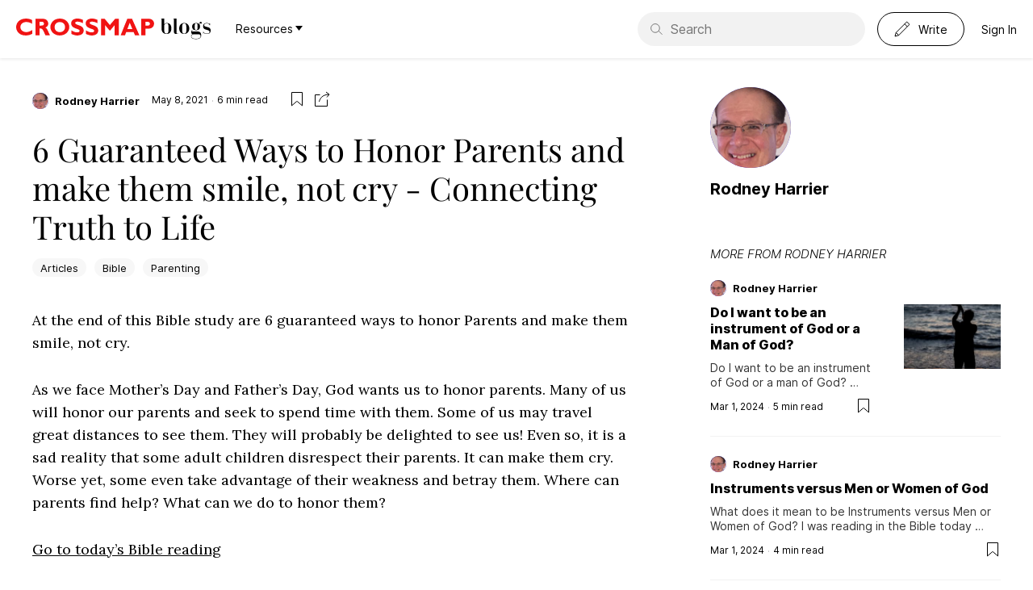

--- FILE ---
content_type: text/html; charset=utf-8
request_url: https://blogs.crossmap.com/stories/6-guaranteed-ways-to-honor-parents-and-make-them-smile-not-cry-connecting-truth-to-life-Sf5BOnwvidmOYHa8wQ63j
body_size: 20581
content:
<!DOCTYPE html><html lang="en"><head><meta charSet="utf-8"/><meta name="viewport" content="width=device-width, initial-scale=1"/><link rel="icon" type="image/ico" href="/assets/img/favicon.png"/><title>6 Guaranteed Ways to Honor Parents and make them smile, not cry - Connecting Truth to Life | Crossmap Blogs</title><meta name="title" content="6 Guaranteed Ways to Honor Parents and make them smile, not cry - Connecting Truth to Life | Crossmap Blogs"/><meta name="description" content="At the end of this Bible study are 6 guaranteed ways to honor parents and make them smile, not cry"/><link rel="canonical" href="https://rodneyharrier.com/6-guaranteed-ways-to-honor-parents"/><meta property="og:locale" content="en_US"/><meta property="og:type" content="article"/><meta property="og:title" content="6 Guaranteed Ways to Honor Parents and make them smile, not cry - Connecting Truth to Life | Crossmap Blogs"/><meta property="og:description" content="At the end of this Bible study are 6 guaranteed ways to honor parents and make them smile, not cry"/><meta property="og:url" content="https://blogs.crossmap.com/stories/6-guaranteed-ways-to-honor-parents-and-make-them-smile-not-cry-connecting-truth-to-life-Sf5BOnwvidmOYHa8wQ63j"/><meta property="og:site_name" content="Crossmap Blogs"/><meta property="article:published_time" content="2021-05-08T18:51:20.000Z"/><meta name="twitter:card" content="summary_large_image"/><meta name="twitter:label1" content="Written by"/><meta name="twitter:data1" content="Rodney Harrier"/><meta name="twitter:label2" content="Est. reading time"/><meta name="twitter:data2" content="6 minutes"/><meta name="next-head-count" content="19"/><script id="remove-svg-log-error" data-nscript="beforeInteractive">const originalConsoleError = console.error;
          console.error = (...args) => {
            if (typeof args[0] === "string" && /defaultProps/.test(args[0])) {
              return;
            }
            originalConsoleError(...args);
          };</script><link rel="preload" href="/_next/static/css/4ad459ca401d78fa.css" as="style"/><link rel="stylesheet" href="/_next/static/css/4ad459ca401d78fa.css" data-n-g=""/><noscript data-n-css=""></noscript><script defer="" nomodule="" src="/_next/static/chunks/polyfills-c67a75d1b6f99dc8.js"></script><script src="/_next/static/chunks/webpack-3a77dffc816b2c3a.js" defer=""></script><script src="/_next/static/chunks/framework-209d228742ce58bd.js" defer=""></script><script src="/_next/static/chunks/main-ba0430f524c8b892.js" defer=""></script><script src="/_next/static/chunks/pages/_app-9e4e202ccf714170.js" defer=""></script><script src="/_next/static/chunks/1422-80dfe4e33b919a7f.js" defer=""></script><script src="/_next/static/chunks/9082-5663c524b6b1282c.js" defer=""></script><script src="/_next/static/chunks/3925-718d717f52b188ca.js" defer=""></script><script src="/_next/static/chunks/3406-75d637358f31d976.js" defer=""></script><script src="/_next/static/chunks/pages/stories/%5Bid%5D-9f03708ad81969b2.js" defer=""></script><script src="/_next/static/mwt2pf4KMHDiDVkJ6NngO/_buildManifest.js" defer=""></script><script src="/_next/static/mwt2pf4KMHDiDVkJ6NngO/_ssgManifest.js" defer=""></script></head><body><div id="__next"><div style="display:contents"><header class="app-header" role="navigation" aria-label="Site Navigation"><span class="logo"><a target="_blank" href="https://www.crossmap.com/"><svg xmlns="http://www.w3.org/2000/svg" width="172" height="21" fill="none"><path fill="#F01313" fill-rule="evenodd" d="M54.139 0c7.209 0 11.697 5.175 11.697 10.5 0 4.727-3.86 10.44-11.787 10.44-7.06 0-11.637-5.114-11.637-10.44C42.412 5.744 46.361 0 54.14 0Zm21.743 0c1.615 0 3.65.18 6.91 1.586v4.188c-1.406-.688-3.949-1.974-6.55-1.974-2.993 0-3.082 1.465-3.082 1.675 0 1.226 2.004 1.945 4.936 2.991 2.573.928 5.624 2.484 5.624 6.432 0 4.727-4.936 6.043-7.987 6.043-3.44 0-6.702-1.615-7.21-1.975V14.57c1.765 1.107 4.098 2.543 7.09 2.543.658 0 3.051-.03 3.051-1.855 0-1.346-1.166-1.765-3.86-2.692-2.93-1.018-6.64-2.454-6.64-6.761C68.164 2.692 70.766 0 75.882 0ZM93.89 0c1.614 0 3.65.18 6.91 1.586v4.188C99.393 5.086 96.85 3.8 94.248 3.8c-2.992 0-3.082 1.465-3.082 1.675 0 1.226 2.004 1.945 4.936 2.991 2.574.928 5.625 2.484 5.625 6.432 0 4.727-4.936 6.043-7.988 6.043-3.44 0-6.7-1.615-7.21-1.975V14.57c1.766 1.107 4.099 2.543 7.09 2.543.659 0 3.052-.03 3.052-1.855 0-1.346-1.167-1.765-3.86-2.692-2.93-1.018-6.64-2.454-6.64-6.761C86.17 2.692 88.773 0 93.889 0ZM12.325 0c3.71 0 6.282 1.167 7.33 1.795v4.697c-.839-.628-3.441-2.214-6.971-2.214-4.248 0-7.39 2.453-7.39 6.193 0 4.008 3.411 6.252 7.24 6.252 1.915 0 3.71-.539 5.415-1.406l1.945-1.107v4.697c-2.992 1.586-5.415 2.034-8.018 2.034C3.95 20.94 0 15.764 0 10.53 0 5.384 4.039 0 12.325 0Zm24.796 1.287c1.077.717 2.662 2.393 2.662 4.816 0 3.41-2.632 4.607-3.5 5.026 1.466.718 2.483 2.782 2.931 3.83.569 1.166 1.437 3.08 1.975 4.246l.688 1.467h-5.594c-.45-.898-2.214-4.936-2.633-5.744-1.34-2.507-2.34-2.571-3.719-2.573h-.857v8.317h-5.146V.27h7.837c1.856 0 3.71 0 5.356 1.017ZM109.68.27l6.462 7.748 6.55-7.748h4.459v20.402h-5.147V8.197l-5.474 6.582h-.747l-5.475-6.582v12.475h-5.146V.27h4.518Zm33.948 0 9.065 20.402h-5.475l-1.675-4.039h-9.124l-1.525 4.039h-5.386L137.735.27h5.893Zm24.227.837c1.736.928 3.112 2.872 3.112 5.205a6.087 6.087 0 0 1-2.932 5.205c-1.482.912-2.99.956-4.578.958h-3.26v8.197h-5.145V.27h8.347c1.316 0 2.901 0 4.456.837ZM54.109 4.338c-3.65 0-6.402 2.213-6.402 6.252 0 4.877 4.009 6.223 6.432 6.223 3.26 0 6.431-2.154 6.431-6.192 0-3.8-2.482-6.283-6.46-6.283Zm86.647.838-2.991 7.897h6.282l-3.291-7.897Zm21.441-1.137h-2v4.696h1.904c1.611-.004 3.601-.108 3.601-2.393 0-2.198-2.044-2.298-3.505-2.303ZM31.741 3.98h-2.667v4.667h2.123c1.317-.06 1.646-.06 2.184-.36.749-.388 1.108-1.136 1.108-1.974 0-2.219-2.058-2.327-2.748-2.333Z" clip-rule="evenodd"></path></svg></a><a href="https://blogs.crossmap.com/"><svg xmlns="http://www.w3.org/2000/svg" width="63" height="26" fill="none"><path fill="currentColor" d="M4.425 0H.138v.367H1.19V12.57c0 3.331 1.666 6.492 6.37 6.492 4.46 0 5.782-3.675 5.782-6.835 0-1.985-.367-3.382-.93-4.288-.956-1.519-2.671-2.425-4.68-2.425-1.96 0-2.916 1.077-3.308 1.91V0Zm5.366 14.774c0 1.837-.392 3.87-2.548 3.87-2.18 0-2.818-2.204-2.818-4.336V8.967c0-1.103.882-3.038 3.283-3.038 2.083 0 2.083 2.572 2.083 5.855v2.99Zm11.494 3.185c-.147.392-.466.71-.882.71-.343 0-.686-.245-.686-.686V0h-4.288v.367h1.054v15.828c0 2.058.98 2.915 3.087 2.915h.294c1.102 0 1.592-.588 1.837-1.151h-.416Zm7.985 1.102c4.189 0 6.247-3.307 6.247-6.811 0-3.357-1.862-6.737-6.248-6.737-4.312 0-6.223 3.233-6.223 6.737s1.862 6.811 6.223 6.811Zm2.645-4.557c0 1.813-.343 4.165-2.646 4.165-2.254 0-2.621-2.352-2.621-4.165v-3.7c0-2.817.367-4.875 2.621-4.875 2.303 0 2.646 2.058 2.646 4.876v3.699Zm17.57 7.35c0 2.23-2.67 3.16-5.488 3.16-4.606 0-5.83-1.322-5.83-3.307 0-1.936 2.204-2.18 3.209-2.18h5.904c1.03 0 2.205.293 2.205 2.18v.147Zm-3.65-10.853c0 1.813-.319 3.136-1.789 3.136-1.347 0-1.74-.736-1.74-3.161V9.212c0-2.107.221-3.332 1.74-3.332 1.544 0 1.789 1.029 1.789 3.332v1.789Zm-5.12 5.046c-1.275 0-1.79-.098-1.79-.857 0-.539.687-1.2 2.5-1.25.514.27 1.225.515 2.621.515 2.107 0 3.357-.71 3.994-1.617.612-.857.857-1.935.857-2.94 0-.71-.122-1.396-.343-1.935-.147-.368-.416-.809-.416-1.495 0-.539.196-1.176.563-1.176.441 0 .343 1.078 1.274 1.078.613 0 1.103-.466 1.103-1.103 0-.71-.71-1.224-1.421-1.224h-.098c-.98.048-1.862 1.273-1.862 2.498 0 .123 0 .27.024.393-1.176-1.299-2.45-1.421-3.675-1.421-3.405 0-4.973 1.739-4.973 4.434 0 1.47.367 2.67 1.91 3.748-2.302.147-2.964 1.47-2.964 3.038 0 .686 0 2.279 1.642 2.769-1.103.123-1.862.98-1.862 2.082 0 3.235 2.768 3.823 6.198 3.823 3.504 0 6.321-1.25 6.321-4.533 0-.294-.024-.612-.049-.906-.122-1.128-.563-3.92-4.238-3.92h-5.317Zm12.295 2.769c.024-.931.049-1.274.171-1.274.098 0 .22.147.441.367.98.931 2.058 1.152 3.381 1.152 3.65 0 5.023-1.494 5.023-4.336 0-1.813-.834-3.381-3.161-3.97-3.087-.808-4.949-1.053-4.949-2.45 0-1.445 1.47-2.351 3.234-2.351 1.593 0 3.234.612 3.504 2.229l.49.024.049-2.327h-.368v.171c0 .368-.025.54-.147.54-.073 0-.171-.074-.319-.172-.686-.514-1.69-.882-2.915-.882-3.43 0-4.753 1.788-4.753 3.895 0 3.112 1.519 3.724 4.41 4.508 2.67.736 3.577 1.226 3.577 2.548 0 1.52-1.421 2.157-3.675 2.157-1.935 0-3.136-.76-3.944-2.352l-.417-.025v2.548h.367Z"></path></svg></a><div class="has-dropdown nav-item ml30 mr15"><div class="title"><a href="/stories/[id]">Resources<svg xmlns="http://www.w3.org/2000/svg" width="9" height="6" fill="none"><path fill="currentColor" d="M0 0h9L4.5 6 0 0Z"></path></svg></a></div></div></span><button class="btn-nav"><span class="i-nav"></span></button><div class="tools"><form class="input-search-wp header-search" action="https://search.crossmap.com/search" aria-label="Search Field" method="get"><svg width="21" height="20" fill="none" viewBox="0 0 21 20"><path stroke="currentColor" d="M8.333 16a7.5 7.5 0 1 0 0-15 7.5 7.5 0 0 0 0 15Z"></path><path stroke="currentColor" stroke-linecap="square" d="m19.833 19-5.5-5.5"></path></svg><input class="input-search" type="search" placeholder="Search" name="q"/><input type="hidden" name="ia" value="blogs"/></form><button class="btn-write btn txt fz14"><svg width="20" height="20" fill="none"><path stroke="currentColor" stroke-linejoin="round" d="M2.333 14.333 15.667 1 19 4.333 5.667 17.667m-3.334-3.334L1 19l4.667-1.333m-3.334-3.334L4 16l1.667 1.667m7.333-14L16.333 7"></path></svg><span class="fz14">Write</span></button><button class="btn txt fz14">Sign In</button></div></header><div class="pd20 author-header not-laptop"><div class="author-row md expand"><span class="avatar md circle init-r"><a href="/authors/168d8403-c598-4674-87b4-22d719e019d6"><img alt="avatar" loading="lazy" width="120" height="120" decoding="async" data-nimg="1" style="color:transparent" srcSet="/_next/image?url=https%3A%2F%2Faccounts.crossmap.com%2Favatars%2F168d8403-c598-4674-87b4-22d719e019d6&amp;w=128&amp;q=75 1x, /_next/image?url=https%3A%2F%2Faccounts.crossmap.com%2Favatars%2F168d8403-c598-4674-87b4-22d719e019d6&amp;w=256&amp;q=75 2x" src="/_next/image?url=https%3A%2F%2Faccounts.crossmap.com%2Favatars%2F168d8403-c598-4674-87b4-22d719e019d6&amp;w=256&amp;q=75"/></a></span><div class="txt"><div class="name"><a href="/authors/168d8403-c598-4674-87b4-22d719e019d6">Rodney Harrier</a></div></div></div></div><div class="container-tl"><div class="l-main mtp3"><div><div class="story-info container mt30"><div class="story-tools justify-row"><span><span class="only-laptop dib vam mr15"><span class="story-author"><span class="avatar xs circle init-r"><a href="/authors/168d8403-c598-4674-87b4-22d719e019d6"><img alt="avatar" loading="lazy" width="120" height="120" decoding="async" data-nimg="1" style="color:transparent" srcSet="/_next/image?url=https%3A%2F%2Faccounts.crossmap.com%2Favatars%2F168d8403-c598-4674-87b4-22d719e019d6&amp;w=128&amp;q=75 1x, /_next/image?url=https%3A%2F%2Faccounts.crossmap.com%2Favatars%2F168d8403-c598-4674-87b4-22d719e019d6&amp;w=256&amp;q=75 2x" src="/_next/image?url=https%3A%2F%2Faccounts.crossmap.com%2Favatars%2F168d8403-c598-4674-87b4-22d719e019d6&amp;w=256&amp;q=75"/></a></span><a class="name fz13" href="/authors/168d8403-c598-4674-87b4-22d719e019d6">Rodney Harrier</a></span></span><span class="has-dot dib vam"><span class="read fz12">6<!-- --> <!-- -->min read<!-- -->  </span></span></span><span class="tools"><button class="flat-btn ml15 "><svg width="20" height="20" fill="none"><path stroke="currentColor" d="M9.675 12.62 3.5 17.913V1.5h13v16.413l-6.175-5.293-.325-.278-.325.278Z"></path></svg></button><button><svg width="20" height="20" fill="none"><path stroke="currentColor" d="M6.5 4.5h-6v14h15v-8M5.5 13C6.333 9.667 9 4 18 4m0 0-4-3m4 3-3 3.5"></path></svg></button></span></div></div><article class="story serif" style="font-size:16px"><header class="mt20 container"><h1 class="story-title">6 Guaranteed Ways to Honor Parents and make them smile, not cry - Connecting Truth to Life</h1><ul class="tags inline no-bullet"><li><a class="tag" href="/tags/articles">Articles</a></li><li><a class="tag" href="/tags/bible">Bible</a></li><li><a class="tag" href="/tags/parenting">Parenting</a></li></ul></header><div class="story-main container mt30 editor-shell"><div><div>
<div>
<div>
<p>At the end of this Bible study are 6 guaranteed ways to honor Parents and make them smile, not cry.</p>
<p>As we face Mother’s Day and Father’s Day, God wants us to honor parents. Many of us will honor our parents and seek to spend time with them. Some of us may travel great distances to see them. They will probably be delighted to see us! Even so, it is a sad reality that some adult children disrespect their parents. It can make them cry. Worse yet, some even take advantage of their weakness and betray them. Where can parents find help? What can we do to honor them?</p>
<p><a href="https://www.biblegateway.com/passage/?search&#61;2Samuel&#43;24%3B&#43;1Chronicles&#43;21%3B&#43;Psalm&#43;6%3B&#43;Psalm&#43;38%3B&#43;Psalm&#43;41%3B&#43;2Samuel&#43;15%3A7-36&#43;&amp;version&#61;ESV">Go to today’s Bible reading</a></p>
<p>In today’s Bible reading, David in his weakness faces betrayal from his son Absalom. What does David do? What we learn from him can help us when we are vulnerable. Remember, at the end there are 6 guaranteed ways to honor parents and make them smile, not cry.</p>
<h2>Weakness</h2>
<p>Late in David’s reign, the rest of the prophecies regarding the consequences of David’s sin begin to affect him (2Samuel 12:10-12). As King David ages, he makes a slip in his confidence towards God. The LORD allows Satan to tempt him. Instead of trusting God, David orders his forces counted to determine his military strength. He finds (to his shame) that this census was unnecessary. God is still protecting him, for at least 1.1 million Israelite soldiers are ready to take up arms in Israel’s defense. David’s lack of faith is sinful because of the example he is setting for the nation. If he lacks faith in God and his troops, they will not have the confidence to fight in God’s name.</p>
<p>Because of David’s sin, God gives him three choices for judgment, all of which are terrible. David chooses the plague, placing the nation in the LORD’s merciful hands rather than their enemies. So, God sends a pestilence, killing 70,000 of his men by the sword of the LORD through an angel.<a>[1]</a> This enormous loss probably makes many of the Israelites lose confidence in David’s leadership.</p>
<p>Suppose we are the leaders of our families or other organizations. In that case, we must be careful—expressing a lack of confidence in God can discourage others from trusting him. Yet, what can leaders do when they doubt? Get some counsel from God’s Word and pray. Professional counsel and encouragement from God’s Word can reset our focus on him.</p>
<h2>Betrayal</h2>
<p>During this time of David’s weakness, Absalom seizes the opportunity to overthrow his father and reign on his throne. Absalom wins the hearts of the people with his flatteries and then stages a coup to get rid of him.</p>
<p>When King David learns that Absalom has stolen the hearts of Israel, he perceives an imminent attack on Jerusalem. Therefore, he takes his officials and most of the inhabitants of Jerusalem and leaves the city. David does not do this because he fears military conflict. He is sparing the city from civil war and the tabernacle from destruction. Also, David does not want to fight his son. Fleeing Jerusalem is an act of love and wisdom, not cowardice.</p>
<p>Like David, some mothers and fathers are caught in difficult situations. They make some great personal sacrifices to keep peace in the family and commit their lives and future to God.</p>
<h2>Help for those who suffer<br /></h2>
<p>If David and Christ could endure mocking and abuse, then could we also do it? I am not encouraging mistreatment, but are we willing to suffer to save others?</p>
<p>If we can learn from David’s example, what should we do with an unkind, adult son or daughter who shows disrespect and dishonor? Should we teach them a lesson? Should we fight, argue, or scream at them? No. We should endure hardship, be humble, obey God, and trust him (Psalm 4:3-5; Psalm 37:3-8; Psalm 43:5). We should pray and let God handle it. This is easier said than done, and we will need the power of the Holy Spirit to hold our tongue or keep us from acting in revenge.</p>
<p>Again, I do not suggest that we should tolerate physical or mental abuse. If possible, we should report criminal offenses to the police—God established government institutions to punish wrongdoers (Romans 13:4). In other situations that are not abusive but unkind and disrespectful, we should pray and trust God to help us.</p>
<p>David receives support when he leaves Jerusalem; the Israelites still love him. We can also praise God for others who stand with us, and we can glory in the LORD for his presence with us in difficult situations. Do we have a personal relationship with God so he might help us in times of distress? We can call on him to save us today.</p>
<p><em>Who gives us strength when the rope of our life is weak and about to break? From where does our help come? Our help comes from the LORD and his servants.</em></p>
<h2>6 Guaranteed Ways to Honor Parents and make them smile, not cry</h2>
<ul>
<li>Keep in mind that parents are human. They make mistakes like we do. Be gracious, and don’t hold it against them. They will need more care and understanding as they get older.</li>
<li>Be attentive to help and volunteer. Parents may not be able to get around and do things as they used to do.</li>
<li>Give them the gift of your undivided attention. Just like us, parents get irritated, lonely, and they need people in their lives to talk to and to visit with. Even if some have health concerns, they want to know that they are important and matter to their loved ones.</li>
<li>Communicate respect with your behavior and words. Even if they have hurt you, respect their position. Appreciate any good character they might have or things they have done.</li>
<li>Ask for and value their advice. Your parents and grandparents have lived much longer than you have and have probably learned a thing or two.  This might keep you out of trouble or benefit you in some other way.</li>
<li>Don’t have a good relationship? Pray for them (and you). You can’t save or change them, but God can. Remember, if it has not happened already, you might one day be that parent, so have patience and accept them as they are.</li>
</ul>
<ul>
<li><a href="https://www.bayviewhealthcare.org/9-ways-honor-respect-elders/">Here</a> are more helpful suggestions.</li>
</ul>
<p><a>[1]</a> the sword of the LORD through an angel is possibly symbolic of the agent of the plague rather than the method. </p>
<p>Would you like to read more chronological Bible studies? You can find them <a href="https://rodneyharrier.com/welcome-to-connecting-truth-to-life/one-year-daily-chronological-bible-studies/">here</a></p>
<p>Also discover <a href="https://rodneyharrier.com/13-reasons-to-love-these-unique-chronological-bible-studies/">13 reasons to love these unique chronological Bible studies</a></p>
</div>
</div>
</div>
</div></div></article><ul class="tags inline no-bullet"><li><a class="tag" href="/tags/articles">Articles</a></li><li><a class="tag" href="/tags/bible">Bible</a></li><li><a class="tag" href="/tags/parenting">Parenting</a></li></ul><div class="container mt30"><button class="btn sm outline primary">Save</button><button class="btn sm outline primary">Share</button><a class="btn sm outline primary" target="_blank" href="https://donate.crossmap.com/b/3csbIXgFaeJxeBO4gw">Give</a></div><div id="Sf5BOnwvidmOYHa8wQ63j" data-spotim-module="conversation" data-post-id="Sf5BOnwvidmOYHa8wQ63j" data-post-url="https://blogs.crossmap.com/stories/6-guaranteed-ways-to-honor-parents-and-make-them-smile-not-cry-connecting-truth-to-life-Sf5BOnwvidmOYHa8wQ63j" data-article-tags="Articles,Bible,Parenting"></div><section class="daily-devotion-box mt30"><a class="devotion-logo" href="https://blogs.crossmap.com/publications/6U8ruKkXB_ITUo4VU2so6"><img alt="publication logo" loading="lazy" width="70" height="70" decoding="async" data-nimg="1" style="color:transparent" srcSet="/_next/image?url=https%3A%2F%2Fblogs.crossmap.com%2F_next%2Fimage%3Furl%3Dhttps%253A%252F%252Fd3tfn18lzrilkz.cloudfront.net%252Fblogs.crossmap.com%252Fimages%252F1719498131-cXrElCyexAjPk1EVEJE1T.jpeg%26w%3D256%26q%3D75&amp;w=96&amp;q=75 1x, /_next/image?url=https%3A%2F%2Fblogs.crossmap.com%2F_next%2Fimage%3Furl%3Dhttps%253A%252F%252Fd3tfn18lzrilkz.cloudfront.net%252Fblogs.crossmap.com%252Fimages%252F1719498131-cXrElCyexAjPk1EVEJE1T.jpeg%26w%3D256%26q%3D75&amp;w=256&amp;q=75 2x" src="/_next/image?url=https%3A%2F%2Fblogs.crossmap.com%2F_next%2Fimage%3Furl%3Dhttps%253A%252F%252Fd3tfn18lzrilkz.cloudfront.net%252Fblogs.crossmap.com%252Fimages%252F1719498131-cXrElCyexAjPk1EVEJE1T.jpeg%26w%3D256%26q%3D75&amp;w=256&amp;q=75"/></a><form aria-label="Subscription Field"><h2>Subscribe to the Daybreak Devotions for Women</h2><p>Be inspired by God&#x27;s Word every day! Delivered to your inbox.</p><div class="input-wp"><input type="email" name="email" placeholder="Your email"/><button type="submit">Submit</button></div></form></section><hr class="divider mt50"/><div class="mv60 not-laptop"><ul class="border-list md no-bullet"></ul><div class="mt20 center-align"><a class="btn lg outline primary" href="/authors/168d8403-c598-4674-87b4-22d719e019d6">See all from<!-- --> <!-- -->Rodney Harrier</a></div></div><div class="mv60"><h2 class="row-title">Editor&#x27;s Picks</h2><ul class="border-list md no-bullet"><li><article class="story-row  sm"><span class="story-author"><span class="avatar xs circle init-m"><a href="/authors/57c95392-03d7-42cb-bccf-f998e5e22bb9"><img alt="avatar" loading="lazy" width="120" height="120" decoding="async" data-nimg="1" style="color:transparent" srcSet="/_next/image?url=https%3A%2F%2Fd3tfn18lzrilkz.cloudfront.net%2Fblogs.crossmap.com%2Fimages%2F1718983360-MjtD2EOMuOg_DW8dBm9Kh.jpeg&amp;w=128&amp;q=75 1x, /_next/image?url=https%3A%2F%2Fd3tfn18lzrilkz.cloudfront.net%2Fblogs.crossmap.com%2Fimages%2F1718983360-MjtD2EOMuOg_DW8dBm9Kh.jpeg&amp;w=256&amp;q=75 2x" src="/_next/image?url=https%3A%2F%2Fd3tfn18lzrilkz.cloudfront.net%2Fblogs.crossmap.com%2Fimages%2F1718983360-MjtD2EOMuOg_DW8dBm9Kh.jpeg&amp;w=256&amp;q=75"/></a></span><a class="name fz13" href="/authors/57c95392-03d7-42cb-bccf-f998e5e22bb9">Mary Rooney Armand</a></span><div class="story-content"><figure><a class="img-3-2" href="/stories/understanding-your-purpose-by-modeling-jesus-_foFzsVwsuWwP9FKQcgY9"><img alt="featureImage" loading="lazy" width="240" height="160" decoding="async" data-nimg="1" style="color:transparent" srcSet="/_next/image?url=https%3A%2F%2Fd3tfn18lzrilkz.cloudfront.net%2Fblogs.crossmap.com%2Fimages%2F1767645510-PZR5ZWjAGpAFbTfzA9Ta1.jpeg&amp;w=256&amp;q=75 1x, /_next/image?url=https%3A%2F%2Fd3tfn18lzrilkz.cloudfront.net%2Fblogs.crossmap.com%2Fimages%2F1767645510-PZR5ZWjAGpAFbTfzA9Ta1.jpeg&amp;w=640&amp;q=75 2x" src="/_next/image?url=https%3A%2F%2Fd3tfn18lzrilkz.cloudfront.net%2Fblogs.crossmap.com%2Fimages%2F1767645510-PZR5ZWjAGpAFbTfzA9Ta1.jpeg&amp;w=640&amp;q=75"/></a></figure><div class="story-body"><h3 class="title"><a href="/stories/understanding-your-purpose-by-modeling-jesus-_foFzsVwsuWwP9FKQcgY9">Understanding Your Purpose by Modeling Jesus</a></h3><p class="desc multiline-ellipsis two">Toward the end of the day, the twelve apostles came to Him. They said to Him, “Send the crowd to the closest villages and farms so that they can find some food and a place to stay. – Luke 9:12 (GW) Years ago, as a newlywed, I quickly realized that...</p><div class="extra"><button class="flat-btn ml15 flr"><svg width="20" height="20" fill="none"><path stroke="currentColor" d="M9.675 12.62 3.5 17.913V1.5h13v16.413l-6.175-5.293-.325-.278-.325.278Z"></path></svg></button><span class="has-dot mr15"><span class="read fz12">4<!-- --> <!-- -->min read</span></span><span class="tags"><a class="tag" href="/tags/purpose">Purpose</a><a class="tag" href="/tags/planning">Planning</a><a class="tag" href="/tags/sacrifice">Sacrifice</a><a class="tag" href="/tags/devotional">Devotional</a></span></div></div></div></article></li><li><article class="story-row  sm"><span class="story-author"><span class="avatar xs circle init-r"><a href="/authors/3f39e4ad-1ef8-4ab6-99fb-881bd9ca59bb"><img alt="avatar" loading="lazy" width="120" height="120" decoding="async" data-nimg="1" style="color:transparent" srcSet="/_next/image?url=https%3A%2F%2Faccounts.crossmap.com%2Favatars%2F3f39e4ad-1ef8-4ab6-99fb-881bd9ca59bb&amp;w=128&amp;q=75 1x, /_next/image?url=https%3A%2F%2Faccounts.crossmap.com%2Favatars%2F3f39e4ad-1ef8-4ab6-99fb-881bd9ca59bb&amp;w=256&amp;q=75 2x" src="/_next/image?url=https%3A%2F%2Faccounts.crossmap.com%2Favatars%2F3f39e4ad-1ef8-4ab6-99fb-881bd9ca59bb&amp;w=256&amp;q=75"/></a></span><a class="name fz13" href="/authors/3f39e4ad-1ef8-4ab6-99fb-881bd9ca59bb">Ron Edmondson</a></span><div class="story-content"><figure><a class="img-3-2" href="/stories/4-reminders-in-times-of-betrayal-nsvd6t7zqzBSfOtMFMKjr"><img alt="featureImage" loading="lazy" width="240" height="160" decoding="async" data-nimg="1" style="color:transparent" srcSet="/_next/image?url=https%3A%2F%2Fd3tfn18lzrilkz.cloudfront.net%2Fblogs.crossmap.com%2Fimages%2F1768357451-EqXhNEcqd4-0tf-48ynQg.jpeg&amp;w=256&amp;q=75 1x, /_next/image?url=https%3A%2F%2Fd3tfn18lzrilkz.cloudfront.net%2Fblogs.crossmap.com%2Fimages%2F1768357451-EqXhNEcqd4-0tf-48ynQg.jpeg&amp;w=640&amp;q=75 2x" src="/_next/image?url=https%3A%2F%2Fd3tfn18lzrilkz.cloudfront.net%2Fblogs.crossmap.com%2Fimages%2F1768357451-EqXhNEcqd4-0tf-48ynQg.jpeg&amp;w=640&amp;q=75"/></a></figure><div class="story-body"><h3 class="title"><a href="/stories/4-reminders-in-times-of-betrayal-nsvd6t7zqzBSfOtMFMKjr">4 Reminders in Times of Betrayal</a></h3><p class="desc multiline-ellipsis two">I was talking with a pastor who had been betrayed by someone in his church. He told him a secret in confidence and soon learned the friend had shared it with an</p><div class="extra"><button class="flat-btn ml15 flr"><svg width="20" height="20" fill="none"><path stroke="currentColor" d="M9.675 12.62 3.5 17.913V1.5h13v16.413l-6.175-5.293-.325-.278-.325.278Z"></path></svg></button><span class="has-dot mr15"><span class="read fz12">4<!-- --> <!-- -->min read</span></span><span class="tags"></span></div></div></div></article></li><li><article class="story-row  sm"><span class="story-author"><span class="avatar xs circle init-l"><a href="/authors/37946e66-259e-473f-ae70-4abbf515f8d1"><img alt="avatar" loading="lazy" width="120" height="120" decoding="async" data-nimg="1" style="color:transparent" srcSet="/_next/image?url=https%3A%2F%2Fd3tfn18lzrilkz.cloudfront.net%2Fblogs.crossmap.com%2Fimages%2F1704986888-UUWXEADwklaj0PdusSryI.jpeg&amp;w=128&amp;q=75 1x, /_next/image?url=https%3A%2F%2Fd3tfn18lzrilkz.cloudfront.net%2Fblogs.crossmap.com%2Fimages%2F1704986888-UUWXEADwklaj0PdusSryI.jpeg&amp;w=256&amp;q=75 2x" src="/_next/image?url=https%3A%2F%2Fd3tfn18lzrilkz.cloudfront.net%2Fblogs.crossmap.com%2Fimages%2F1704986888-UUWXEADwklaj0PdusSryI.jpeg&amp;w=256&amp;q=75"/></a></span><a class="name fz13" href="/authors/37946e66-259e-473f-ae70-4abbf515f8d1">Lisa Price</a></span><div class="story-content"><figure><a class="img-3-2" href="/stories/four-clear-indicators-a-christian-is-walking-in-the-light--5fBsOZY7kJo7L-CoeWqzt"><img alt="featureImage" loading="lazy" width="240" height="160" decoding="async" data-nimg="1" style="color:transparent" srcSet="/_next/image?url=https%3A%2F%2Fd3tfn18lzrilkz.cloudfront.net%2Fblogs.crossmap.com%2Fimages%2F1768228749-fCc7qZZh7yUO3iSiHciqe.jpeg&amp;w=256&amp;q=75 1x, /_next/image?url=https%3A%2F%2Fd3tfn18lzrilkz.cloudfront.net%2Fblogs.crossmap.com%2Fimages%2F1768228749-fCc7qZZh7yUO3iSiHciqe.jpeg&amp;w=640&amp;q=75 2x" src="/_next/image?url=https%3A%2F%2Fd3tfn18lzrilkz.cloudfront.net%2Fblogs.crossmap.com%2Fimages%2F1768228749-fCc7qZZh7yUO3iSiHciqe.jpeg&amp;w=640&amp;q=75"/></a></figure><div class="story-body"><h3 class="title"><a href="/stories/four-clear-indicators-a-christian-is-walking-in-the-light--5fBsOZY7kJo7L-CoeWqzt">Four Clear Indicators a Christian is Walking in the Light-</a></h3><p class="desc multiline-ellipsis two">Nonetheless, I recently felt compelled by the Holy Spirit to spend some quality time in the book of 1st John. It has been incredibly gratifying. This little book is packed with wisdom, DEEP theolo…</p><div class="extra"><button class="flat-btn ml15 flr"><svg width="20" height="20" fill="none"><path stroke="currentColor" d="M9.675 12.62 3.5 17.913V1.5h13v16.413l-6.175-5.293-.325-.278-.325.278Z"></path></svg></button><span class="has-dot mr15"><span class="read fz12">5<!-- --> <!-- -->min read</span></span><span class="tags"></span></div></div></div></article></li><li><article class="story-row  sm"><span class="story-author"><span class="avatar xs circle init-r"><a href="/authors/1a38a651-f4bd-4e58-af45-d5d52d7c0173"><img alt="avatar" loading="lazy" width="120" height="120" decoding="async" data-nimg="1" style="color:transparent" srcSet="/_next/image?url=https%3A%2F%2Fd3tfn18lzrilkz.cloudfront.net%2Fblogs.crossmap.com%2Fimages%2F1705516647-TfS1CYW4N90MNNmdmkTAP.jpeg&amp;w=128&amp;q=75 1x, /_next/image?url=https%3A%2F%2Fd3tfn18lzrilkz.cloudfront.net%2Fblogs.crossmap.com%2Fimages%2F1705516647-TfS1CYW4N90MNNmdmkTAP.jpeg&amp;w=256&amp;q=75 2x" src="/_next/image?url=https%3A%2F%2Fd3tfn18lzrilkz.cloudfront.net%2Fblogs.crossmap.com%2Fimages%2F1705516647-TfS1CYW4N90MNNmdmkTAP.jpeg&amp;w=256&amp;q=75"/></a></span><a class="name fz13" href="/authors/1a38a651-f4bd-4e58-af45-d5d52d7c0173">Revive Our Hearts</a></span><div class="story-content"><figure><a class="img-3-2" href="/stories/you-can-trust-god-to-write-your-story-kL4bLoR6lvCeIErDaFWXw"><img alt="featureImage" loading="lazy" width="240" height="160" decoding="async" data-nimg="1" style="color:transparent" srcSet="/_next/image?url=https%3A%2F%2Fd3tfn18lzrilkz.cloudfront.net%2Fblogs.crossmap.com%2Fimages%2F1768290880-7s2cJeLplCnKdLLrvzI4l.png&amp;w=256&amp;q=75 1x, /_next/image?url=https%3A%2F%2Fd3tfn18lzrilkz.cloudfront.net%2Fblogs.crossmap.com%2Fimages%2F1768290880-7s2cJeLplCnKdLLrvzI4l.png&amp;w=640&amp;q=75 2x" src="/_next/image?url=https%3A%2F%2Fd3tfn18lzrilkz.cloudfront.net%2Fblogs.crossmap.com%2Fimages%2F1768290880-7s2cJeLplCnKdLLrvzI4l.png&amp;w=640&amp;q=75"/></a></figure><div class="story-body"><h3 class="title"><a href="/stories/you-can-trust-god-to-write-your-story-kL4bLoR6lvCeIErDaFWXw">You Can Trust God to Write Your Story</a></h3><p class="desc multiline-ellipsis two">This excerpt from You Can Trust God to Write Your Story, shared in memory of Robert Wolgemuth, reminds us that the Author of our stories is faithful to the very end.</p><div class="extra"><button class="flat-btn ml15 flr"><svg width="20" height="20" fill="none"><path stroke="currentColor" d="M9.675 12.62 3.5 17.913V1.5h13v16.413l-6.175-5.293-.325-.278-.325.278Z"></path></svg></button><span class="has-dot mr15"><span class="read fz12">8<!-- --> <!-- -->min read</span></span><span class="tags"></span></div></div></div></article></li></ul></div></div><div class="only-laptop"><div class="author-info"><span class="avatar xxl circle init-r"><a href="/authors/168d8403-c598-4674-87b4-22d719e019d6"><img alt="avatar" loading="lazy" width="120" height="120" decoding="async" data-nimg="1" style="color:transparent" srcSet="/_next/image?url=https%3A%2F%2Faccounts.crossmap.com%2Favatars%2F168d8403-c598-4674-87b4-22d719e019d6&amp;w=128&amp;q=75 1x, /_next/image?url=https%3A%2F%2Faccounts.crossmap.com%2Favatars%2F168d8403-c598-4674-87b4-22d719e019d6&amp;w=256&amp;q=75 2x" src="/_next/image?url=https%3A%2F%2Faccounts.crossmap.com%2Favatars%2F168d8403-c598-4674-87b4-22d719e019d6&amp;w=256&amp;q=75"/></a></span><h2 class="name mg0 mt15"><a href="/authors/168d8403-c598-4674-87b4-22d719e019d6">Rodney Harrier</a></h2><p class="fz14 mg0 mt15"></p></div><div class="mv60"><ul class="border-list md no-bullet"></ul><div class="mt20 center-align"><a class="btn lg outline primary" href="/authors/168d8403-c598-4674-87b4-22d719e019d6">See all from<!-- --> <!-- -->Rodney Harrier</a></div></div><div class="mt40"><div class="app-footer-sidebar"><ul class="links no-bullet"><li><a target="_blank" href="https://www.crossmap.com/">Crossmap Homepage</a></li><li><a target="_blank" href="https://blogs.crossmap.com/static/landing">About</a></li><li><a target="_blank" href="https://www.crossmap.com/about-us#statement-of-faith">Statement of Faith</a></li><li><a target="_blank" href="https://www.crossmap.com/privacy-policy">Privacy</a></li><li><a target="_blank" href="https://www.crossmap.com/terms-and-conditions">Terms and Conditions</a></li><li><a target="_blank" href="https://blogs.crossmap.com/stories/blogs-rules-6HhLg02htIajp57t87o04">Rules</a></li><li><a target="_blank" href="https://blogs.crossmap.com/authors/7d1af5a3-a37c-467b-b287-36c4d1c6477f">Writers Hub</a></li><li><a target="_blank" href="https://www.crossmap.com/contact-us">Contact Us</a></li></ul><ul class="social no-bullet"><li><a target="_blank" href="https://www.facebook.com/CrossmapWorld"><svg width="12" height="20" fill="none"><path fill="#1877F2" d="M7.551 20H3.878v-9.143H.816v-3.55h3.062V4.693c0-1.497.435-2.667 1.306-3.51C6 .394 7.088 0 8.449 0c.762 0 1.673.04 2.735.122v3.184H9.265c-1.143 0-1.714.517-1.714 1.551v2.45h3.51l-.449 3.55H7.551V20Z"></path></svg></a></li><li><a target="_blank" href="https://twitter.com/crossmapworld"><svg viewBox="0 0 24 24" width="20" height="20"><path d="M18.244 2.25h3.308l-7.227 8.26 8.502 11.24H16.17l-5.214-6.817L4.99 21.75H1.68l7.73-8.835L1.254 2.25H8.08l4.713 6.231zm-1.161 17.52h1.833L7.084 4.126H5.117z"></path></svg></a></li><li><a target="_blank" href="https://www.instagram.com/crossmap_usa/"><svg width="20" height="19" fill="none"><path fill="#FC00CA" d="M.5 9.5c0-4.522 0-6.308 1.596-7.904S5.44 0 10 0c4.56 0 6.308 0 7.904 1.596S19.5 4.978 19.5 9.5s0 6.308-1.596 7.904S14.56 19 10 19c-4.56 0-6.308 0-7.904-1.596S.5 14.022.5 9.5Zm17.29 0c0-4.332 0-5.624-1.102-6.688C15.586 1.71 14.332 1.71 10 1.71s-5.624 0-6.688 1.102C2.21 3.914 2.21 5.168 2.21 9.5s0 5.624 1.102 6.688C4.414 17.29 5.668 17.29 10 17.29s5.624 0 6.688-1.102c1.102-1.102 1.102-2.356 1.102-6.688ZM10 4.636a4.864 4.864 0 1 1 0 9.728 4.864 4.864 0 0 1 0-9.728Zm0 8.018A3.146 3.146 0 0 0 13.154 9.5 3.146 3.146 0 0 0 10 6.346 3.146 3.146 0 0 0 6.846 9.5 3.146 3.146 0 0 0 10 12.654Zm6.194-8.208c0 .608-.494 1.14-1.14 1.14-.608 0-1.14-.532-1.14-1.14 0-.646.532-1.14 1.14-1.14.646 0 1.14.494 1.14 1.14Z"></path></svg></a></li><li><a target="_blank" href="https://www.youtube.com/@thecrossmap"><svg width="20" height="15" fill="none" xmlns="http://www.w3.org/2000/svg"><path d="M19.582 2.686A2.505 2.505 0 0 0 17.814.918C16.254.5 10 .5 10 .5S3.745.5 2.186.918A2.505 2.505 0 0 0 .418 2.686C0 4.246 0 7.5 0 7.5s0 3.255.418 4.814c.23.861.907 1.538 1.768 1.768C3.746 14.5 10 14.5 10 14.5s6.255 0 7.814-.418a2.505 2.505 0 0 0 1.768-1.768C20 10.754 20 7.5 20 7.5s-.002-3.255-.418-4.814Z" fill="red"></path><path d="m7.998 10.5 5.196-3-5.196-3v6Z" fill="#fff"></path></svg></a></li></ul></div></div></div></div></div><dialog><div class="dialog-content"><div class="btn-x-wp"><button class="btn-x"><svg width="14" height="14" fill="none"><path stroke="currentColor" d="M1.01.99 7.02 7m6.011 6.01L7.021 7m0 0L13.03.99M7.021 7l-6.01 6.01"></path></svg></button></div></div></dialog><nav class="app-footer-mobile" role="navigation" aria-label="Site Navigation"><ul class="no-bullet"><li><a href="/"><svg width="23" height="22" fill="none"><path stroke="currentColor" d="m1 12.25 10.5-11 10.5 11"></path><path stroke="currentColor" stroke-linejoin="round" d="M4.5 8.5v10.25a2 2 0 0 0 2 2h10a2 2 0 0 0 2-2V8.5"></path></svg></a></li><li><a href="https://search.crossmap.com/search?ia=blogs"><svg width="21" height="20" fill="none"><path stroke="currentColor" d="M8.333 16a7.5 7.5 0 1 0 0-15 7.5 7.5 0 0 0 0 15ZM19.833 19l-5.5-5.5"></path></svg></a></li><li><a href="/stories/[id]"><svg width="22" height="22" fill="none"><path stroke="currentColor" d="M11 21.5c5.799 0 10.5-4.701 10.5-10.5S16.799.5 11 .5.5 5.201.5 11 5.201 21.5 11 21.5Z"></path><path stroke="currentColor" d="M3.174 18A10.472 10.472 0 0 0 11 21.5c3.032 0 5.85-1.292 7.826-3.5A10.472 10.472 0 0 0 11 14.5 10.467 10.467 0 0 0 3.174 18Z" clip-rule="evenodd"></path><path stroke="currentColor" d="M11 12.5a3 3 0 1 0 0-6 3 3 0 0 0 0 6Z"></path></svg></a></li></ul></nav></div></div><script id="__NEXT_DATA__" type="application/json">{"props":{"pageProps":{"postId":"Sf5BOnwvidmOYHa8wQ63j","session":null,"messages":{"site_title":"Crossmap","home":{"head":{"title":"Crossmap Blogs - Read Christian Blogs All in One Place","title_content":"Crossmap Blogs - Read Christian Blogs All in One Place","description_content":"Christian blogs, aggregated from bloggers all over the world by Crossmap Blogs.","og_locale_content":"en_US","og_type_content":"website","og_title_content":"Crossmap Blogs - Read Christian Blogs All in One Place","og_site_name_content":"Crossmap Blogs","twitter_card_content":"summary_large_image"},"desktop_secton":{"popular_stories":"Popular stories"},"mobile_secton":{"editor_picks":"Editor's Picks","top_authors":"Top authors","top_authors_more":"See all","popular_stories":"Popular stories","discover_more":"Discover more","latest_stories":"Latest","latest_stories_more":"See more stories"},"laptop_section":{"popular_topics":"Popular Topics","anxiety":"Anxiety","topics_all":"See all","recommend_authors":"Recommended authors","authors_all":"See all"}},"trending_block":{"title":"Editor's Picks","feature_image_alt":"feature image","read_time":"min read"},"story_ordered":{"read_time":"min read"},"admin_manage_stories_index":{"latest":"All published Stories","stories":"Recent Stories","editor_pick":"Editor Pick","popular_story":"Popular Stories","top_publication":"Top Publications","popular_topic":"Popular Topics","anxiety":"Anxiety","editor_pick_set":"Set as Editor picks","popular_story_set":"Set as Popular Stories","operation":"Operation","topic":"Topics","iamge":"Image","title":"Title","writer":"Writer","date":"Publish Date","status":"Status","story_image_alt":"story image","published":"Published","draft":"Draft"},"admin_manage_stories":{"stories":"Stories","editor_pick":"Editor Pick","popular_story":"Popular Story","popular_topic":"Popular Topic","anxiety":"Anxiety","editor_pick_set":"Set as Editor pick","popular_story_set":"Set as Popular Story","operation":"Operation","topic":"Topic","iamge":"Image","title":"Title","writer":"Writer","date":"Publish Date","status":"Status","story_image_alt":"story image","button_draft":"Draft","button_save":"Save","published":"Published","draft":"Draft"},"admin_manage_publications":{"stories":"Stories","editor_pick":"Editor Pick","popular_story":"Popular Story","top_publication":"Top Publication","popular_topic":"Popular Topic","anxiety":"Anxiety","top_publication_set":"Add","top_publication_remove":"Remove","operation":"Operation","collections":"Collections","image":"Image","name":"Name","description":"description","owner":"Owner","subdomain":"Subdomain","date":"Create Date","status":"Status","publication_image_alt":"publication image","button_save":"Save","has_newsletters":"Has Newsletters","control":"control"},"admin_manage_topTag":{"popular_topic":"Popular Topics","button_save":"Save","all_topics":"All Topics","search_placeholder":"Search topics","sort_by":"Sort by","aToz_all":"All"},"admin_searchAdmin":{"search_placeholder":"Search related stories..."},"author_links":{"share_author":"Share this author","block_author":"Block author","report":"Report …"},"author_list_actions":{"save_list":"Save List","share_list":"Share List"},"author_row":{"edit_profile":"Edit Profile"},"ban_author":{"sure":"Are you sure you want to","author":"this Author","ban":"BAN","unban":"UNBAN","cancel":"Cancel"},"confirmation":{"sure":"Are you sure you want to","delete":"DELETE","delete_button":"Delete","story":"this story","cancel":"Cancel"},"languageReign":{"suggested":"Suggested","placeholder":"Search by words or initials","reign":"Lang reign suggest","all":"All languages \u0026 regions","languages":"Languages"},"list_settings":{"edit_list":"Edit List","create_list":"Create List"},"onboard_allSet":{"you_set":"You’re all set!","tell":"Are you ready to tell your story to the world?","go":"Let’s go!"},"onboard_profile":{"tell":"Tell us about yourself","add":"Add your name, a profile picture, and a bit more about who you are.","note":"Change photo","placeholder_name":"Name","placeholder_bio":"Bio","continue":"Continue","skip":"Skip for now"},"onboard_subdomain":{"username_subdomain":"Username / Subdomain","create":"Create your own username / subdomain","personalize":"You can personalize your domain anytime.","continue":"Continue","skip":"Skip for now"},"saveTo":{"save":"Save to","create":"Create New List"},"site_links":{"resources":"Resources","signout":"Sign out","signin":"Sign in"},"sso":{"in":"In","up":"Up","sign":"Sign","placeholder_email":"Email","placeholder_password":"Password","forgot":"Forgot password?","agree":"By signing up, you agree to Crossmap’s Terms of Service and Privacy Policy.","new":"New to Crossmap?","join":"Join Now","already":"Already have a Crossmap account?","signin":"Sign in","sign_with":"Or Sign in with","google":"Google","facebook":"Facebook"},"story_actions":{"edit_story":"Edit Story","story_setting":"Story Settings","unpublish_story":"Unpublish story","delete_story":"Delete Story","ban_author":"BAN This Author","unban_author":"UNBAN This Author"},"story_fitler":{"filter":"Filter","update":"Update"},"story_settings":{"topics_limit":"Topics (up to 5)","publish":"Publish","save":"Save","placeholder":"New Topic"},"story_share":{"feature_image":"feature image","copy_link":"Copy link","email":"Email","print":"Print","facebook":"Facebook","twitter":"Twitter","whatsapp":"Whatsapp","linkedin":"Linkedin","Reddit":"reddit","telegram":"Telegram","pinterest":"Pinterest"},"story_update":{"topics_limit":"Topics (up to 5)","placeholder":"New Topic","excerpt":"Excerpt (can be updated)","republish":"Publish","save":"Save"},"user_createList":{"create_list":"Create New List","create":"Create"},"user_editList":{"edit_list":"Edit List","delete":"Delete","save":"Save"},"user_links":{"signout":"Sign out"},"writers":{"placeholder":"Search","author_row":"Author Row"},"story_hero":{"feature_image":"feature image","read_time":"min read"},"story_info":{"publish_in":"Published in ","read_time":"min read"},"story_row":{"read_time":"min read"},"account":{"email":"Email address","profile":"Profile","edit_profile":"Edit profile","profile_design":"Profile design","hint":"Pick colors and fonts, style the header, and make your profile unique.","signout":"Sign out of all other sessions","signout_hint":"Sign out of sessions in other browsers or on other computers.","deactivate":"Deactivate account","deactivate_hint":"Deactivating will suspend your account until you sign back in.","delete":"Delete account","delete_hint":"Permanently delete your account and all of your content."},"membership_payment":{"membership":"Membership","inactive":"Inactive","upgrade":"Upgrade to a Crossmap Blogs Membership","subscribe":"Subscribe for unlimited access to the smartest writers and biggest ideas on Crossmap Blogs.","payment":"Payment","notes":"Allow private notes","notes_hint":"Private notes are visible to you and (if left in a publication) all Editors of the publication.","tipping":"Allow tipping on your stories","tipping_hint":"Readers can send you tips through the third-party platform of your choice.","url_hint":"URL is required. Popular platforms include Ko-Fi, Patreon, or PayPal—or link to an organization for readers to donate on your behalf."},"social":{"facebook":"Facebook","disconnect":"Disconnect","facebook_hint":"You can now sign in to Crossmap Blogs using your Facebook account. We will never post to Facebook or message your friends without your permission.","twitter":"Twitter","connect":"Connect","twitter_hint":"We will never post to Twitter or message your followers without your permission.","google":"Google","google_hint":"You can now sign in to Crossmap Blogs using your Google account."},"add_writer":{"add":"Add"},"appearance":{"appearance":"Appearance"},"back":{"back":"Back"},"create_list":{"edit_list":"Edit List","create_list":"Create New List","placeholder":"List name (60 Char Max)","save":"Save","create":"Create"},"display_settings":{"settings":"Display settings","font":"Font size","typeface":"Typeface","reset":"Reset"},"edit_list":{"add":"Add"},"footer_laptop":{"copyright":"Copyright ©","right":". All Rights Reserved."},"header":{"resources":"Resources","next":"Next","write":"Write","placeholder":"Search","home":"Home","lists":"Lists","studio":"Studio","publication":"Publication Center","edit_profile":"Edit Profile","signout":"Sign out","signin":"Sign In","beginner_guide":"Beginner’s Guide","writer_guide":"Blogs Writing Guide","tips":"Tips for Writers","curation":"How Curation Works","rules":"Blogs Rules","hub":"Writers Hub","devotionals_guide":"Devotionals Writer's Guide","publication_guide":"Publication Guide"},"hero_landing":{"elevate":"Elevate Voices,","expand":"Expand Horizons!","promotion":"Share your life experiences to uplift others, and use your Christian perspective to change the world.","story":"Our Story"},"initial_tagList":{"add":"Add"},"layout":{"title":"Crossmap Blogs"},"newsletter":{"signup":"Sign up","hint":"to receive the top stories you need to know right now.","join":"Join"},"no_access":{"hint":"You don't have access to this page. Please ","signin":"Sign In","first":" first."},"pagination":{"follow":"Follow"},"see_all":{"all":"See all"},"tag_card":{"stories":" Stories","add":"Add as popular tag","remove":"Remove"},"me":{"more":"See more stories from","studio":"Studio"},"admin_editorPick":{"admin":"Admin"},"admin_index":{"admin":"Admin"},"admin_popularStory":{"admin":"Admin"},"admin_popularTopics":{"admin":"Admin"},"admin_anxiety":{"admin":"Admin","anxiety":"Anxiety","edit":"Edit","select":"Select related stories","create":"Create a subtopic","name":"Subtopic name:","description":"Subtopic description:","add":"Click to ADD"},"authors_id":{"more":"See more stories from"},"authors_editProfile":{"id":"Your ID","edit":"Edit Profile","image_title":"Photo","image_note":"Change photo","name":"Name","username":"Subdomain and ID","bio":"Short Bio","save":"Save","cancel":"Cancel"},"authors_index":{"recommend_authors":"Recommended Writers","all_authors":"All Writers","sort":"Sort by","placeholder":"Search authors","editor_picks":"Editor's Picks","popular_topics":"Popular Topics","anxiety":"Anxiety","all":"See all"},"list_index":{"lists":"Lists","hint1":"You do not have any saved story yet.","hint2":"You can save a story to the list by clicking the bookmark icon","popular_topics":"Popular Topics","anxiety":"Anxiety","all":"See all","editor_picks":"Editor's Picks","hint3":"You don't have access to this page. Please","signin":"Sign In","first":"first."},"stories_edit_id":{"close":"Close","next":"Next"},"stories_id":{"save":"Save","share":"Share","more":"More from","all":"See all from","editor_picks":"Editor's Picks"},"stories_new":{"close":"Close","placeholder":"Title","next":"Next"},"tags_slug":{"stories":"Stories","more":"See more stories"},"tags_index":{"popular_topics":"Popular Topics","all_topics":"All Topics","sort":"Sort by","all":"All"},"topics_anxiety":{"anxiety":"Anxiety","subscribe":"Subscribe","relationship":"Relationship Anxiety","intimacy":"Fear of Intimacy","crowds":"Fear of Crowds","failure":"Fear of Failure","dating":"Dating Anxiety","parental":"Parental Anxiety","mom":"Mom Anxiety","friendship":"Friendship Anxiety","approval":"Need for Approval","submit":"Submit","your_email":"Your Email","subscribe_anxiety":"Subscribe to Anxiety Topic","something_wrong":"Something wrong. Make sure your email is correct. Please try again or later."},"topics_slug":{"stories":"Stories"},"subtopic_section":{"story_image_alt":"story image","read_time":"min read","more":"More Stories on"},"subtopic_edit":{"setting":"Subtopic Setting","save":"Save","delete":"DELETE"},"delete_confirmation":{"sure":"Are you sure you want to","delete":"DELETE","delete_button":"Delete","subtopic":"this subtopic?","cancel":"Cancel"},"manage_subtopic_stories":{"remove":"Remove","operation":"Operation","topic":"Topic","iamge":"Image","title":"Title","writer":"Writer","date":"Publish Date","status":"Status","story_image_alt":"story image","add":"ADD","button_save":"Save","published":"Published","draft":"Draft"},"footerLaptopSidebar":{"home":"Crossmap Homepage","about":"About","faith":"Statement of Faith","privacy":"Privacy","terms":"Terms and Conditions","rules":"Rules","hub":"Writers Hub","contact":"Contact Us","facebook":"Facebook"},"static_subscribe_success":{"success":"Success!","thank_you_subscribe":"Thank you for successfully subscribing to the Daybreak Devotional \u0026 Nighttime Prayers Newsletter. Our hope and prayer is to serve as a safe haven for you to dive more deeply into your faith, and God’s Word."}},"locale":"en","initialState":{"dialog":{"dialogId":null,"isOpen":false,"isSubmitting":false},"publications":{"topPublications":{"ids":[],"entities":{}},"publications":{"ids":[],"entities":{}},"publicationTrending":{"ids":[],"entities":{}},"publicationDevotion":{"ids":[],"entities":{}},"publicationNewsletters":{"ids":[],"entities":{}},"publicationPending":{"ids":[],"entities":{}},"publicationScheduled":{"ids":[],"entities":{}},"publicationPublished":{"ids":[],"entities":{}}},"users":{"topAuthors":{"ids":[],"entities":{}},"authors":{"ids":[],"entities":{},"authorId":null},"editors":{"ids":[],"entities":{},"editorId":null},"owners":{"ids":[],"entities":{},"ownerId":null},"currentUser":{"ids":[],"entities":{}}},"posts":{"posts":{"ids":["Sf5BOnwvidmOYHa8wQ63j"],"entities":{"Sf5BOnwvidmOYHa8wQ63j":{"SortIndexPK":"POST#LANGUAGE#en#SHARD#1","SortIndexSK":1620499880000,"authorIds":["168d8403-c598-4674-87b4-22d719e019d6"],"countryCode":"us","createTimestamp":"2023-05-22T22:07:35.288Z","excerpt":"At the end of this Bible study are 6 guaranteed ways to honor parents and make them smile, not cry","htmlContent":"\u003cdiv\u003e\n\u003cdiv\u003e\n\u003cdiv\u003e\n\u003cp\u003eAt the end of this Bible study are 6 guaranteed ways to honor Parents and make them smile, not cry.\u003c/p\u003e\n\u003cp\u003eAs we face Mother’s Day and Father’s Day, God wants us to honor parents. Many of us will honor our parents and seek to spend time with them. Some of us may travel great distances to see them. They will probably be delighted to see us! Even so, it is a sad reality that some adult children disrespect their parents. It can make them cry. Worse yet, some even take advantage of their weakness and betray them. Where can parents find help? What can we do to honor them?\u003c/p\u003e\n\u003cp\u003e\u003ca href=\"https://www.biblegateway.com/passage/?search\u0026#61;2Samuel\u0026#43;24%3B\u0026#43;1Chronicles\u0026#43;21%3B\u0026#43;Psalm\u0026#43;6%3B\u0026#43;Psalm\u0026#43;38%3B\u0026#43;Psalm\u0026#43;41%3B\u0026#43;2Samuel\u0026#43;15%3A7-36\u0026#43;\u0026amp;version\u0026#61;ESV\"\u003eGo to today’s Bible reading\u003c/a\u003e\u003c/p\u003e\n\u003cp\u003eIn today’s Bible reading, David in his weakness faces betrayal from his son Absalom. What does David do? What we learn from him can help us when we are vulnerable. Remember, at the end there are 6 guaranteed ways to honor parents and make them smile, not cry.\u003c/p\u003e\n\u003ch2\u003eWeakness\u003c/h2\u003e\n\u003cp\u003eLate in David’s reign, the rest of the prophecies regarding the consequences of David’s sin begin to affect him (2Samuel 12:10-12). As King David ages, he makes a slip in his confidence towards God. The LORD allows Satan to tempt him. Instead of trusting God, David orders his forces counted to determine his military strength. He finds (to his shame) that this census was unnecessary. God is still protecting him, for at least 1.1 million Israelite soldiers are ready to take up arms in Israel’s defense. David’s lack of faith is sinful because of the example he is setting for the nation. If he lacks faith in God and his troops, they will not have the confidence to fight in God’s name.\u003c/p\u003e\n\u003cp\u003eBecause of David’s sin, God gives him three choices for judgment, all of which are terrible. David chooses the plague, placing the nation in the LORD’s merciful hands rather than their enemies. So, God sends a pestilence, killing 70,000 of his men by the sword of the LORD through an angel.\u003ca\u003e[1]\u003c/a\u003e This enormous loss probably makes many of the Israelites lose confidence in David’s leadership.\u003c/p\u003e\n\u003cp\u003eSuppose we are the leaders of our families or other organizations. In that case, we must be careful—expressing a lack of confidence in God can discourage others from trusting him. Yet, what can leaders do when they doubt? Get some counsel from God’s Word and pray. Professional counsel and encouragement from God’s Word can reset our focus on him.\u003c/p\u003e\n\u003ch2\u003eBetrayal\u003c/h2\u003e\n\u003cp\u003eDuring this time of David’s weakness, Absalom seizes the opportunity to overthrow his father and reign on his throne. Absalom wins the hearts of the people with his flatteries and then stages a coup to get rid of him.\u003c/p\u003e\n\u003cp\u003eWhen King David learns that Absalom has stolen the hearts of Israel, he perceives an imminent attack on Jerusalem. Therefore, he takes his officials and most of the inhabitants of Jerusalem and leaves the city. David does not do this because he fears military conflict. He is sparing the city from civil war and the tabernacle from destruction. Also, David does not want to fight his son. Fleeing Jerusalem is an act of love and wisdom, not cowardice.\u003c/p\u003e\n\u003cp\u003eLike David, some mothers and fathers are caught in difficult situations. They make some great personal sacrifices to keep peace in the family and commit their lives and future to God.\u003c/p\u003e\n\u003ch2\u003eHelp for those who suffer\u003cbr /\u003e\u003c/h2\u003e\n\u003cp\u003eIf David and Christ could endure mocking and abuse, then could we also do it? I am not encouraging mistreatment, but are we willing to suffer to save others?\u003c/p\u003e\n\u003cp\u003eIf we can learn from David’s example, what should we do with an unkind, adult son or daughter who shows disrespect and dishonor? Should we teach them a lesson? Should we fight, argue, or scream at them? No. We should endure hardship, be humble, obey God, and trust him (Psalm 4:3-5; Psalm 37:3-8; Psalm 43:5). We should pray and let God handle it. This is easier said than done, and we will need the power of the Holy Spirit to hold our tongue or keep us from acting in revenge.\u003c/p\u003e\n\u003cp\u003eAgain, I do not suggest that we should tolerate physical or mental abuse. If possible, we should report criminal offenses to the police—God established government institutions to punish wrongdoers (Romans 13:4). In other situations that are not abusive but unkind and disrespectful, we should pray and trust God to help us.\u003c/p\u003e\n\u003cp\u003eDavid receives support when he leaves Jerusalem; the Israelites still love him. We can also praise God for others who stand with us, and we can glory in the LORD for his presence with us in difficult situations. Do we have a personal relationship with God so he might help us in times of distress? We can call on him to save us today.\u003c/p\u003e\n\u003cp\u003e\u003cem\u003eWho gives us strength when the rope of our life is weak and about to break? From where does our help come? Our help comes from the LORD and his servants.\u003c/em\u003e\u003c/p\u003e\n\u003ch2\u003e6 Guaranteed Ways to Honor Parents and make them smile, not cry\u003c/h2\u003e\n\u003cul\u003e\n\u003cli\u003eKeep in mind that parents are human. They make mistakes like we do. Be gracious, and don’t hold it against them. They will need more care and understanding as they get older.\u003c/li\u003e\n\u003cli\u003eBe attentive to help and volunteer. Parents may not be able to get around and do things as they used to do.\u003c/li\u003e\n\u003cli\u003eGive them the gift of your undivided attention. Just like us, parents get irritated, lonely, and they need people in their lives to talk to and to visit with. Even if some have health concerns, they want to know that they are important and matter to their loved ones.\u003c/li\u003e\n\u003cli\u003eCommunicate respect with your behavior and words. Even if they have hurt you, respect their position. Appreciate any good character they might have or things they have done.\u003c/li\u003e\n\u003cli\u003eAsk for and value their advice. Your parents and grandparents have lived much longer than you have and have probably learned a thing or two.  This might keep you out of trouble or benefit you in some other way.\u003c/li\u003e\n\u003cli\u003eDon’t have a good relationship? Pray for them (and you). You can’t save or change them, but God can. Remember, if it has not happened already, you might one day be that parent, so have patience and accept them as they are.\u003c/li\u003e\n\u003c/ul\u003e\n\u003cul\u003e\n\u003cli\u003e\u003ca href=\"https://www.bayviewhealthcare.org/9-ways-honor-respect-elders/\"\u003eHere\u003c/a\u003e are more helpful suggestions.\u003c/li\u003e\n\u003c/ul\u003e\n\u003cp\u003e\u003ca\u003e[1]\u003c/a\u003e the sword of the LORD through an angel is possibly symbolic of the agent of the plague rather than the method. \u003c/p\u003e\n\u003cp\u003eWould you like to read more chronological Bible studies? You can find them \u003ca href=\"https://rodneyharrier.com/welcome-to-connecting-truth-to-life/one-year-daily-chronological-bible-studies/\"\u003ehere\u003c/a\u003e\u003c/p\u003e\n\u003cp\u003eAlso discover \u003ca href=\"https://rodneyharrier.com/13-reasons-to-love-these-unique-chronological-bible-studies/\"\u003e13 reasons to love these unique chronological Bible studies\u003c/a\u003e\u003c/p\u003e\n\u003c/div\u003e\n\u003c/div\u003e\n\u003c/div\u003e\n","id":"Sf5BOnwvidmOYHa8wQ63j","languageCode":"en","lexicalEditorContent":"","originalUrl":"https://rodneyharrier.com/6-guaranteed-ways-to-honor-parents","pk":"POST#Sf5BOnwvidmOYHa8wQ63j","publishedAt":1620499880000,"readTimeInMinute":6,"slug":"6-guaranteed-ways-to-honor-parents-and-make-them-smile-not-cry-connecting-truth-to-life","tags":[{"name":"Articles","slug":"articles"},{"name":"Bible","slug":"bible"},{"name":"Parenting","slug":"parenting"}],"title":"6 Guaranteed Ways to Honor Parents and make them smile, not cry - Connecting Truth to Life","updateTimestamp":"2023-08-24T13:24:06.523Z","sk":"POST#Sf5BOnwvidmOYHa8wQ63j","author":{"image":"https://accounts.crossmap.com/avatars/168d8403-c598-4674-87b4-22d719e019d6","createdAt":"2023-05-22T02:43:04.324Z","pk":"USER#168d8403-c598-4674-87b4-22d719e019d6","id":"168d8403-c598-4674-87b4-22d719e019d6","name":"Rodney Harrier","ssoId":"168d8403-c598-4674-87b4-22d719e019d6","sk":"USER#168d8403-c598-4674-87b4-22d719e019d6"}}}},"popularStories":{"ids":[],"entities":{}},"editorPick":{"ids":["_foFzsVwsuWwP9FKQcgY9","nsvd6t7zqzBSfOtMFMKjr","5fBsOZY7kJo7L-CoeWqzt","kL4bLoR6lvCeIErDaFWXw"],"entities":{"_foFzsVwsuWwP9FKQcgY9":{"featureImageUrl":"https://d3tfn18lzrilkz.cloudfront.net/blogs.crossmap.com/images/1767645510-PZR5ZWjAGpAFbTfzA9Ta1.jpeg","readTimeInMinute":4,"publishedAt":1768367402215,"author":{"name":"Mary Rooney Armand","image":"https://d3tfn18lzrilkz.cloudfront.net/blogs.crossmap.com/images/1718983360-MjtD2EOMuOg_DW8dBm9Kh.jpeg","id":"57c95392-03d7-42cb-bccf-f998e5e22bb9"},"publication":{"name":"Daybreak Devotions and Nighttime Prayers","image":"https://d3tfn18lzrilkz.cloudfront.net/blogs.crossmap.com/images/1719498131-cXrElCyexAjPk1EVEJE1T.jpeg","id":"6U8ruKkXB_ITUo4VU2so6"},"id":"_foFzsVwsuWwP9FKQcgY9","excerpt":"Toward the end of the day, the twelve apostles came to Him. They said to Him, “Send the crowd to the closest villages and farms so that they can find some food and a place to stay. – Luke 9:12 (GW) Years ago, as a newlywed, I quickly realized that...","title":"Understanding Your Purpose by Modeling Jesus","slug":"understanding-your-purpose-by-modeling-jesus","tags":[{"name":"Purpose","slug":"purpose"},{"name":"Planning","slug":"planning"},{"name":"Sacrifice","slug":"sacrifice"},{"name":"Devotional","slug":"devotional"}]},"nsvd6t7zqzBSfOtMFMKjr":{"featureImageUrl":"https://d3tfn18lzrilkz.cloudfront.net/blogs.crossmap.com/images/1768357451-EqXhNEcqd4-0tf-48ynQg.jpeg","readTimeInMinute":4,"publishedAt":1768327693000,"author":{"name":"Ron Edmondson","image":"https://accounts.crossmap.com/avatars/3f39e4ad-1ef8-4ab6-99fb-881bd9ca59bb","id":"3f39e4ad-1ef8-4ab6-99fb-881bd9ca59bb"},"id":"nsvd6t7zqzBSfOtMFMKjr","excerpt":"I was talking with a pastor who had been betrayed by someone in his church. He told him a secret in confidence and soon learned the friend had shared it with an","title":"4 Reminders in Times of Betrayal","slug":"4-reminders-in-times-of-betrayal","tags":[]},"5fBsOZY7kJo7L-CoeWqzt":{"featureImageUrl":"https://d3tfn18lzrilkz.cloudfront.net/blogs.crossmap.com/images/1768228749-fCc7qZZh7yUO3iSiHciqe.jpeg","readTimeInMinute":5,"publishedAt":1768161460000,"author":{"name":"Lisa Price","image":"https://d3tfn18lzrilkz.cloudfront.net/blogs.crossmap.com/images/1704986888-UUWXEADwklaj0PdusSryI.jpeg","id":"37946e66-259e-473f-ae70-4abbf515f8d1"},"id":"5fBsOZY7kJo7L-CoeWqzt","excerpt":"Nonetheless, I recently felt compelled by the Holy Spirit to spend some quality time in the book of 1st John. It has been incredibly gratifying. This little book is packed with wisdom, DEEP theolo…","title":"Four Clear Indicators a Christian is Walking in the Light-","slug":"four-clear-indicators-a-christian-is-walking-in-the-light-","tags":[]},"kL4bLoR6lvCeIErDaFWXw":{"featureImageUrl":"https://d3tfn18lzrilkz.cloudfront.net/blogs.crossmap.com/images/1768290880-7s2cJeLplCnKdLLrvzI4l.png","readTimeInMinute":8,"publishedAt":1768280400000,"author":{"name":"Revive Our Hearts","image":"https://d3tfn18lzrilkz.cloudfront.net/blogs.crossmap.com/images/1705516647-TfS1CYW4N90MNNmdmkTAP.jpeg","id":"1a38a651-f4bd-4e58-af45-d5d52d7c0173"},"id":"kL4bLoR6lvCeIErDaFWXw","excerpt":"This excerpt from You Can Trust God to Write Your Story, shared in memory of Robert Wolgemuth, reminds us that the Author of our stories is faithful to the very end.","title":"You Can Trust God to Write Your Story","slug":"you-can-trust-god-to-write-your-story","tags":[]}}}},"tags":{"topTags":{"ids":[],"entities":{}},"tags":{"ids":[],"entities":{}}},"common":{"postId":null,"publicationId":null,"collectionId":null,"collectionName":"","newsletterId":null,"redirectUrl":"/","returnMessage":"","listId":"","authorLastKey":{},"latestPostsLastKey":{},"tagPostsLastKey":{},"refetchLists":false,"pinnedPosts":[],"subtopicId":"","publicationLastKey":{},"collectionLastKey":{},"newsletter":{},"locale":"en","collectionPosts":[],"newsletterLaskey":{},"storyStatsLaskey":{},"publicationNewsletterLastKey":{},"publicationPendingPostsLastKey":{},"publicationScheduledPostsLastKey":{},"publicationPublishedPostsLastKey":{},"publicationInfo":{},"deleteCollectionsNames":[],"collectionsLength":0},"lists":{"lists":{"ids":[],"entities":{}}},"subtopics":{"subtopics":{"ids":[],"entities":{}}},"collections":{"collections":{"ids":[],"entities":{}}}}},"__N_SSP":true},"page":"/stories/[id]","query":{"id":"6-guaranteed-ways-to-honor-parents-and-make-them-smile-not-cry-connecting-truth-to-life-Sf5BOnwvidmOYHa8wQ63j"},"buildId":"mwt2pf4KMHDiDVkJ6NngO","isFallback":false,"isExperimentalCompile":false,"gssp":true,"scriptLoader":[{"id":"google-tag-manager","strategy":"afterInteractive","children":"\n            (function(w,d,s,l,i){w[l]=w[l]||[];w[l].push({'gtm.start':\n            new Date().getTime(),event:'gtm.js'});var f=d.getElementsByTagName(s)[0],\n            j=d.createElement(s),dl=l!='dataLayer'?'\u0026l='+l:'';j.async=true;j.src=\n            'https://www.googletagmanager.com/gtm.js?id='+i+dl;f.parentNode.insertBefore(j,f);\n            })(window,document,'script','dataLayer','GTM-MWCM5QQ');\n          "},{"async":true,"data-id":"101453011","src":"//static.getclicky.com/js","strategy":"afterInteractive"}]}</script></body></html>

--- FILE ---
content_type: image/svg+xml
request_url: https://blogs.crossmap.com/assets/img/popup/publication/icon1.svg
body_size: 592
content:
<svg width="31" height="30" viewBox="0 0 31 30" fill="none" xmlns="http://www.w3.org/2000/svg">
<path d="M25.5969 17.0062V26.1863C25.5969 27.9863 24.1269 29.4562 22.3269 29.4562H3.9669C2.1669 29.4562 0.696899 27.9863 0.696899 26.1863V7.82625C0.696899 6.02625 2.1669 4.55624 3.9669 4.55624H13.1469C14.0769 4.55624 14.8419 5.30624 14.8419 6.25124C14.8419 7.19624 14.0919 7.94625 13.1469 7.94625H4.0869V26.0812H22.2219V17.0213C22.2219 16.0913 22.9719 15.3262 23.9169 15.3262C24.8619 15.3262 25.6119 16.0763 25.6119 17.0213L25.5969 17.0062ZM22.3569 4.34624C22.2069 4.19624 21.9519 4.19624 21.8019 4.34624L12.4869 13.6612C12.4869 13.6612 12.3969 13.7813 12.3819 13.8563L11.4369 18.4162C11.3769 18.7012 11.6319 18.9412 11.9019 18.8812L16.4619 17.9363C16.5369 17.9213 16.6119 17.8762 16.6569 17.8312L25.9719 8.51624C26.1219 8.36624 26.1219 8.11124 25.9719 7.96124L22.3569 4.34624ZM29.4369 0.86625C28.2819 -0.28875 26.4219 -0.28875 25.2669 0.86625L23.4519 2.68124C23.3019 2.83124 23.3019 3.08625 23.4519 3.23625L27.0669 6.85126C27.2169 7.00126 27.4719 7.00126 27.6219 6.85126L29.4369 5.03625C30.5919 3.88125 30.5919 2.02125 29.4369 0.86625Z" fill="url(#paint0_linear_1_115)"/>
<defs>
<linearGradient id="paint0_linear_1_115" x1="1.0719" y1="6.32625" x2="28.4469" y2="22.1362" gradientUnits="userSpaceOnUse">
<stop stop-color="#2DD3C7"/>
<stop offset="0.5" stop-color="#539BED"/>
<stop offset="1" stop-color="#885FFD"/>
</linearGradient>
</defs>
</svg>
